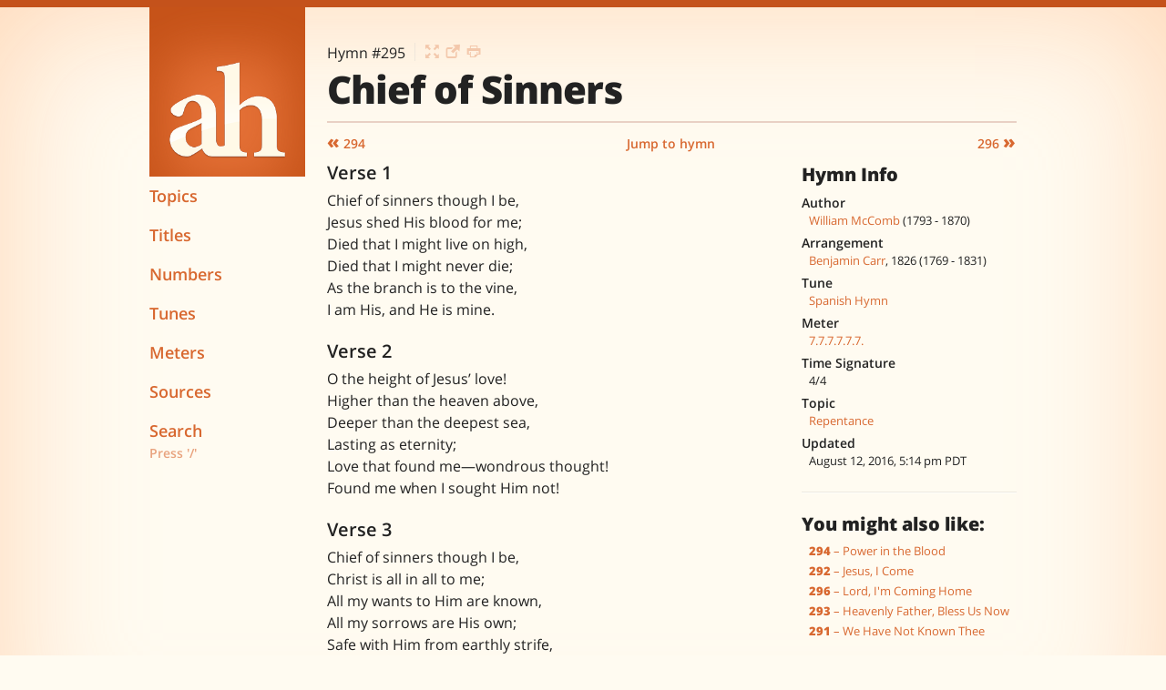

--- FILE ---
content_type: text/html; charset=UTF-8
request_url: https://adventisthymns.com/en/1985/lyrics/295-chief-of-sinners
body_size: 4016
content:
<!DOCTYPE html>
<!--[if lt IE 7]>      <html class="no-js lt-ie9 lt-ie8 lt-ie7"> <![endif]-->
<!--[if IE 7]>         <html class="no-js lt-ie9 lt-ie8"> <![endif]-->
<!--[if IE 8]>         <html class="no-js lt-ie9"> <![endif]-->
<!--[if gt IE 8]><!--> <html class="no-js" lang="en"> <!--<![endif]-->

<head prefix="og: http://ogp.me/ns# fb: http://ogp.me/ns/fb# adventisthymns: http://ogp.me/ns/fb/adventisthymns#">

	<meta charset="UTF-8">
	<meta name="viewport" content="initial-scale=1.0 maximum-scale=1.0, minimum-scale=1.0, user-scalable=no">
	<meta name="apple-mobile-web-app-capable" content="yes">
	<meta name="apple-mobile-web-app-status-bar-style" content="black">
	
	
		<meta name="apple-mobile-web-app-title" content="Hymn 295">
	
	
	<meta name="format-detection" content="telephone=no">
	
	
	
	<meta property="fb:admins" content="696875904" />
		
		<meta property="fb:app_id"      content="145911155572345" /> 
		<meta property="og:type"        content="adventisthymns:hymn" /> 
		<meta property="og:url"         content="https://adventisthymns.com/en/1985/lyrics/295-chief-of-sinners" /> 
		<meta property="og:title"       content="Chief of Sinners" /> 
		<meta property="og:image"       content="https://adventisthymns.com/assets/images/post-image.png" /> 
		<meta property="og:description" 
					content="
									
										
											Chief of sinners though I be,
Jesus shed His blood for me;
Died that I might live on high,
Died that I might never die;&hellip;
										
									" />
									
		<meta name="description" 
					content="
									
										
											Chief of sinners though I be,
Jesus shed His blood for me;
Died that I might live on high,
Died that I might never die;&hellip;
										
									" />
		
		<title>295&mdash;Chief of Sinners \\ Lyrics \\ Adventist Hymns</title>
	
	<link rel="shortcut icon" type="image/png" href="https://adventisthymns.com/favicon.png" />
<link rel="fluid-icon"  href="https://adventisthymns.com/assets/images/dock-icon.png" />
<link rel="apple-touch-icon-precomposed" href="https://adventisthymns.com/apple-touch-icon.png" />

<!-- iPhone (Retina) -->
<link rel="apple-touch-startup-image" href="https://adventisthymns.com/assets/images/apple-touch/apple-touch-startup-image-640x920.png" media="(device-width: 320px) and (device-height: 480px) and (-webkit-device-pixel-ratio: 2)">

<!-- iPhone 5 -->
<link rel="apple-touch-startup-image" href="https://adventisthymns.com/assets/images/apple-touch/apple-touch-startup-image-640x1096.png" media="(device-width: 320px) and (device-height: 568px) and (-webkit-device-pixel-ratio: 2)">

<!-- iPad (Retina) -->
<link rel="apple-touch-startup-image" href="https://adventisthymns.com/assets/images/apple-touch/apple-touch-startup-image-1536x2008.png" media="(device-width: 768px) and (device-height: 1024px) and (orientation: portrait) and (-webkit-device-pixel-ratio: 2)">
<link rel="apple-touch-startup-image" href="https://adventisthymns.com/assets/images/apple-touch/apple-touch-startup-image-1496x2048.png" media="(device-width: 768px) and (device-height: 1024px) and (orientation: landscape) and (-webkit-device-pixel-ratio: 2)">
	
	<link rel="stylesheet" href="https://adventisthymns.com/en/1985/?css=css/adventisthymns.v.1415236332">
	<script src="https://adventisthymns.com/assets/js/modernizr.custom.40271.js"></script>
	
</head>
<body>



<!--[if lt IE 9]>
	<p class="chromeframe">You are using an <strong>outdated</strong> browser. Please <a href="http://browsehappy.com/">upgrade your browser</a> or <a href="http://www.google.com/chromeframe/?redirect=true">activate Google Chrome Frame</a> to improve your experience.</p>
<![endif]-->

<div class="gw">
	
	<header class="g  one-fifth  lap-one-whole  palm-one-whole  masthead">
	
	
	<script type="text/javascript">
	
	if (window.navigator.standalone == true ){
		document.write('<a href="javascript:history.go(-1)" class="btn  btn-navbar  collapsed  left"><span class="history-back">&laquo;</span></a>');
	}
	</script>
	
	
	<a href="javascript:void(0)" class="btn  btn-navbar  collapsed  right" data-toggle="collapse" data-target=".nav-responsive">
		<span class="icon-bar"></span>
		<span class="icon-bar"></span>
		<span class="icon-bar"></span>
	</a>

	<a class="branding" href="https://adventisthymns.com/en/1985" title="Home">
		<img src="https://adventisthymns.com/assets/images/adventisthymns-icon.png" class="logo" alt="Adventist Hymns">
	</a>
	
	<nav class="one-whole  nav-responsive  nav-collapse  collapse">
		<ul class="nav  site-nav">
			<li>
				<a href="https://adventisthymns.com/en/1985/topics"><span class="hide--lap  hide--palm">&nbsp;&raquo;</span>Topics</a>
			</li><!--
			
	 --><li>
				<a href="https://adventisthymns.com/en/1985/titles"><span class="hide--lap  hide--palm">&nbsp;&raquo;</span>Titles</a>
			</li><!--
			
	 --><li>
				<a href="https://adventisthymns.com/en/1985/numbers"><span class="hide--lap  hide--palm">&nbsp;&raquo;</span>Numbers</a>
			</li><!--
			
	 --><li>
				<a href="https://adventisthymns.com/en/1985/tunes"><span class="hide--lap  hide--palm">&nbsp;&raquo;</span>Tunes</a>
			</li><!--
			
	 --><li>
				<a href="https://adventisthymns.com/en/1985/meters"><span class="hide--lap  hide--palm">&nbsp;&raquo;</span>Meters</a>
			</li><!--
			
	 --><li>
				<a href="https://adventisthymns.com/en/1985/sources"><span class="hide--lap  hide--palm">&nbsp;&raquo;</span>Sources</a>
			</li><!--
			
	 --><li class="nav__search">
				<a href="javascript:void(0)" class="nav__search--link  jq_nav__search--link">Search<!--<i class="i" data-char="q"></i>--></a>
				<small class="nav__search--help  jq_nav__search--link  hide--lap  hide--palm">Press '/'</small>
				
				<form class="nav__search--form  jq_nav__search--form" method="post" action="https://adventisthymns.com/en/1985/"  >
<div class='hiddenFields'>
<input type="hidden" name="params" value="eyJyZXN1bHRfcGFnZSI6InNlYXJjaFwvcmVzdWx0cyJ9" />
<input type="hidden" name="ACT" value="35" />
<input type="hidden" name="site_id" value="1" />
<input type="hidden" name="csrf_token" value="f4bdfd0376252312c947f15e19d1465b67b296e6" />
</div>


					<input type="search" name="keywords" class="nav__search--input  text-input" autocapitalize="off" id="q" placeholder="Search hymns" />
					<small class="extra-help">Type and hit 'Enter'</small>
				</form>
			</li>
		</ul>
	</nav>

</header>

	<div class="g  four-fifths  lap-one-whole  palm-one-whole  body">
	
		<div class="responsive-wrap">
		
			<header class="page-head" data-server="ec2">
				<div class="metadata">
					<span class="hymn-number" data-short-url="https://adventisthymns.com/en/1985/hymn/295">Hymn #295</span>
					<div class="post__actions  hide--palm">
						
							<a href="https://adventisthymns.com/en/1985/slides/295-chief-of-sinners" target="presenter"><i class="i" data-char="f"></i><span class="icon-text">Open in the <strong>main</strong> slideshow tab</span></a>
							<a href="https://adventisthymns.com/en/1985/slides/295-chief-of-sinners" target="slides_295-chief-of-sinners"><i class="i" data-char="n"></i><span class="icon-text">Open in a <strong>single</strong> slideshow tab</span></a>
						
						
					</div>
				</div>
				<h1 class="hymn-title" itemprop="name">Chief of Sinners</h1>
				<div class="fb-like" data-href="https://adventisthymns.com/en/1985/lyrics/295-chief-of-sinners" data-send="false" data-layout="button_count" data-width="150" data-show-faces="false"></div>
			</header>
			
			<ol class="hymn-nav  nav  nav--fit  pagination">

	<li class="pagination__prev">
		
		
		
			
			
			<a href="https://adventisthymns.com/en/1985/lyrics/294-power-in-the-blood"><span class="arrow">&laquo;</span> 294</a>
			
		
		
	</li>
	
	<li>
		<a href="javascript:void(0)" class="jq_jump-text">Jump to hymn</a>
		<form action="https://adventisthymns.com/en/1985/jump" method="post" class="jump-form  jq_jump-form">
			<a href="javascript:void(0)" class="close  jq_jump-close">&times;</a>
			<input type="number" pattern="[0-9]*" name="jump-hymn" placeholder="Hymn #" class="text-input  jq_jump-input" value="" size="5" autocomplete="off">
			<input type="hidden" name="XID" value="f4bdfd0376252312c947f15e19d1465b67b296e6" />
			<button type="submit" class="btn">Go&nbsp;&raquo;</button>
		</form>
	</li>
	
	<li class="pagination__next">
	
		
		
			
			
			<a href="https://adventisthymns.com/en/1985/lyrics/296-lord-im-coming-home">296 <span class="arrow">&raquo;</span></a>
			
		
		
	</li>
	
</ol>
			
			<div class="gw">
			
				<div class="g  four-sixths  palm-one-whole  lyrics">
				
					
				
						
								<h2 class="line-type">Verse 1</h2>
								<p>Chief of sinners though I be,<br />
Jesus shed His blood for me;<br />
Died that I might live on high,<br />
Died that I might never die;<br />
As the branch is to the vine,<br />
I am His, and He is mine.</p>
								
							
								<h2 class="line-type">Verse 2</h2>
								<p>O the height of Jesus&#8217; love!<br />
Higher than the heaven above,<br />
Deeper than the deepest sea,<br />
Lasting as eternity;<br />
Love that found me—wondrous thought!<br />
Found me when I sought Him not!</p>
							
								<h2 class="line-type">Verse 3</h2>
								<p>Chief of sinners though I be,<br />
Christ is all in all to me;<br />
All my wants to Him are known,<br />
All my sorrows are His own;<br />
Safe with Him from earthly strife,<br />
He sustains the hidden life.</p>
							
					
					
					
					<ol class="hymn-nav  nav  nav--fit  pagination  hide--desk">

	<li class="pagination__prev">
		
		
		
			
			
			<a href="https://adventisthymns.com/en/1985/lyrics/294-power-in-the-blood"><span class="arrow">&laquo;</span> 294</a>
			
		
		
	</li>
	
	<li>
		<a href="javascript:void(0)" class="jq_jump-text">Jump to hymn</a>
		<form action="https://adventisthymns.com/en/1985/jump" method="post" class="jump-form  jq_jump-form">
			<a href="javascript:void(0)" class="close  jq_jump-close">&times;</a>
			<input type="number" pattern="[0-9]*" name="jump-hymn" placeholder="Hymn #" class="text-input  jq_jump-input" value="" size="5" autocomplete="off">
			<input type="hidden" name="XID" value="f4bdfd0376252312c947f15e19d1465b67b296e6" />
			<button type="submit" class="btn">Go&nbsp;&raquo;</button>
		</form>
	</li>
	
	<li class="pagination__next">
	
		
		
			
			
			<a href="https://adventisthymns.com/en/1985/lyrics/296-lord-im-coming-home">296 <span class="arrow">&raquo;</span></a>
			
		
		
	</li>
	
</ol>
					
				</div>
				
				<div class="g  two-sixths  palm-one-whole  sidebar">
					<hr class="hide--desk  hide--lap">
					
					<h3 class="delta  sidebar-heading">Hymn Info</h3>
					<dl class="post-info">
					
					
					
						<dt>Author</dt>
							
						<dd class="hymn-author">
							<a href="https://adventisthymns.com/en/1985/sources/detail/william-mccomb" itemprop="author">William McComb</a>
							(1793 - 1870)</dd>
					
					
					
						<dt>Arrangement</dt>
							
						<dd class="hymn-composer">
							<a href="https://adventisthymns.com/en/1985/sources/detail/benjamin-carr" itemprop="contributor">Benjamin Carr</a>, 1826
							(1769 - 1831)
						</dd>
					
					
					
						<dt>Tune</dt>
						<dd class="hymn-tune">
							
								<a href="https://adventisthymns.com/en/1985/tunes/detail/spanish-hymn" title="View other hymns with Spanish Hymn">Spanish Hymn</a>
							
						</dd>
					
					
					
						<dt>Meter</dt>
						<dd class="hymn-meter">
							
								<a href="https://adventisthymns.com/en/1985/meters/detail/7-7-7-7-7-7" title="View other hymns with 7.7.7.7.7.7.">7.7.7.7.7.7.</a>
							
						</dd>
					
					
					
						<dt>Time Signature</dt>
						<dd class="hymn-time-sig">4/4</dd>
					
					
						
						<dt>Topic</dt>
						<dd class="hymn-topic">
							<a href="https://adventisthymns.com/en/1985/topics/repentance" title="View other hymns about Repentance">Repentance</a>
						</dd>
						
					
					 
					
					

					
						<dt>Updated</dt>
						<dd>August 12, 2016, 5:14 pm PDT</dd>
					

					</dl>
					
					<hr>
					
					
					
						<h3 class="delta  sidebar-heading">You might also like:</h3>
	
		<ul class="related">
	
	

			<li><a href="https://adventisthymns.com/en/1985/lyrics/294-power-in-the-blood"><strong>294</strong> &ndash; Power in the Blood</a></li><li><a href="https://adventisthymns.com/en/1985/lyrics/292-jesus-i-come"><strong>292</strong> &ndash; Jesus, I Come</a></li><li><a href="https://adventisthymns.com/en/1985/lyrics/296-lord-im-coming-home"><strong>296</strong> &ndash; Lord, I'm Coming Home</a></li><li><a href="https://adventisthymns.com/en/1985/lyrics/293-heavenly-father-bless-us-now"><strong>293</strong> &ndash; Heavenly Father, Bless Us Now</a></li><li><a href="https://adventisthymns.com/en/1985/lyrics/291-we-have-not-known-thee"><strong>291</strong> &ndash; We Have Not Known Thee</a></li>
	
	
	
		</ul>
						
					
					
					<dl class="post-info">
					
						
						
						
					
					</dl>
				
				</div><!-- /sidebar -->
			
			</div>
			
		</div><!-- /responsive-wrap -->
		
	</div>
	
</div>

<div class="responsive-wrap">
	<footer class="one-whole  site-info">
		<p>Site design copyright &copy; 2026 Adventist Hymns.</p>
		<p>All music and lyrics remain the property of their respective owners. This website is for reference and education purposes only.</p>
	</footer>
</div>




<script src="https://ajax.googleapis.com/ajax/libs/jquery/1.10.1/jquery.min.js"></script>
<script src="https://adventisthymns.com/assets/js/lib/fastclick/fastclick.min.js"></script>
<script src="https://adventisthymns.com/assets/js/application.min.js"></script>

<!-- Load scripts in this container -->
<div id="site-scripts"></div>

<!-- Prevent links in standalone web apps opening Mobile Safari via https://gist.github.com/1042167#file-compressed-js and https://gist.github.com/1042026#comment-37145 -->
<script>(function(a,b,c){if(c in b&&b[c]){var d,e=a.location,f=/^(a|html)$/i;a.addEventListener("click",function(a){d=a.target;while(!f.test(d.nodeName))d=d.parentNode;"href"in d&&(d.href.indexOf("http")||~d.href.indexOf(e.host))&&(a.preventDefault(),e.href=d.href)},!1)}})(document,window.navigator,"standalone")</script>

<!-- Google tag (gtag.js) -->
<script async src="https://www.googletagmanager.com/gtag/js?id=G-EC5TM5FF9Y"></script>
<script>
  window.dataLayer = window.dataLayer || [];
  function gtag(){dataLayer.push(arguments);}
  gtag('js', new Date());

  gtag('config', 'G-EC5TM5FF9Y');
</script>

<script defer src="https://static.cloudflareinsights.com/beacon.min.js/vcd15cbe7772f49c399c6a5babf22c1241717689176015" integrity="sha512-ZpsOmlRQV6y907TI0dKBHq9Md29nnaEIPlkf84rnaERnq6zvWvPUqr2ft8M1aS28oN72PdrCzSjY4U6VaAw1EQ==" data-cf-beacon='{"version":"2024.11.0","token":"fe24cd2356554694ae5cbde35a3c1327","r":1,"server_timing":{"name":{"cfCacheStatus":true,"cfEdge":true,"cfExtPri":true,"cfL4":true,"cfOrigin":true,"cfSpeedBrain":true},"location_startswith":null}}' crossorigin="anonymous"></script>
</body>
</html>